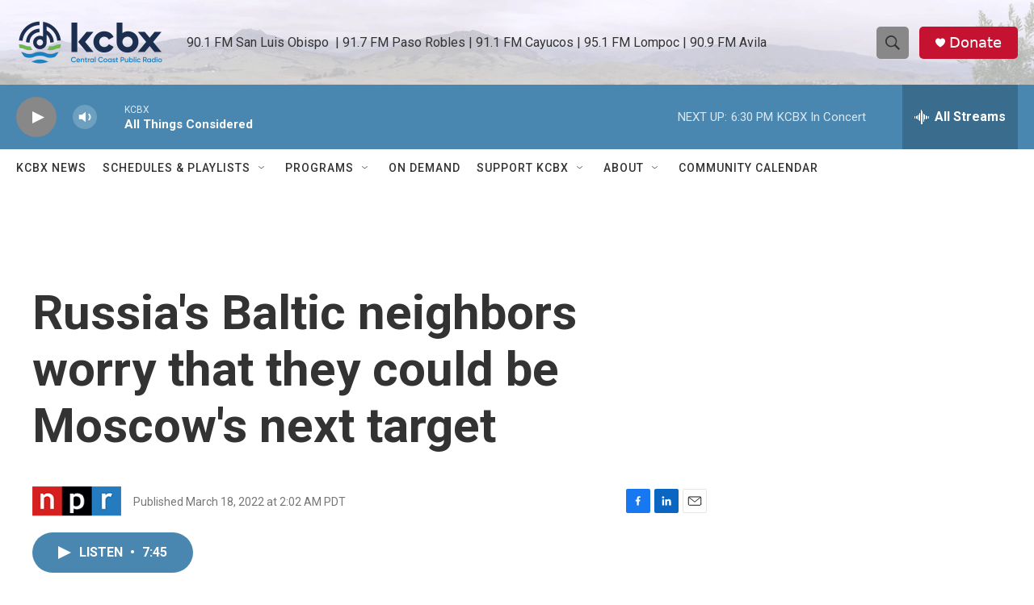

--- FILE ---
content_type: text/html; charset=utf-8
request_url: https://www.google.com/recaptcha/api2/aframe
body_size: 179
content:
<!DOCTYPE HTML><html><head><meta http-equiv="content-type" content="text/html; charset=UTF-8"></head><body><script nonce="lc-5ogrogsTWofURe626Rg">/** Anti-fraud and anti-abuse applications only. See google.com/recaptcha */ try{var clients={'sodar':'https://pagead2.googlesyndication.com/pagead/sodar?'};window.addEventListener("message",function(a){try{if(a.source===window.parent){var b=JSON.parse(a.data);var c=clients[b['id']];if(c){var d=document.createElement('img');d.src=c+b['params']+'&rc='+(localStorage.getItem("rc::a")?sessionStorage.getItem("rc::b"):"");window.document.body.appendChild(d);sessionStorage.setItem("rc::e",parseInt(sessionStorage.getItem("rc::e")||0)+1);localStorage.setItem("rc::h",'1769651232218');}}}catch(b){}});window.parent.postMessage("_grecaptcha_ready", "*");}catch(b){}</script></body></html>